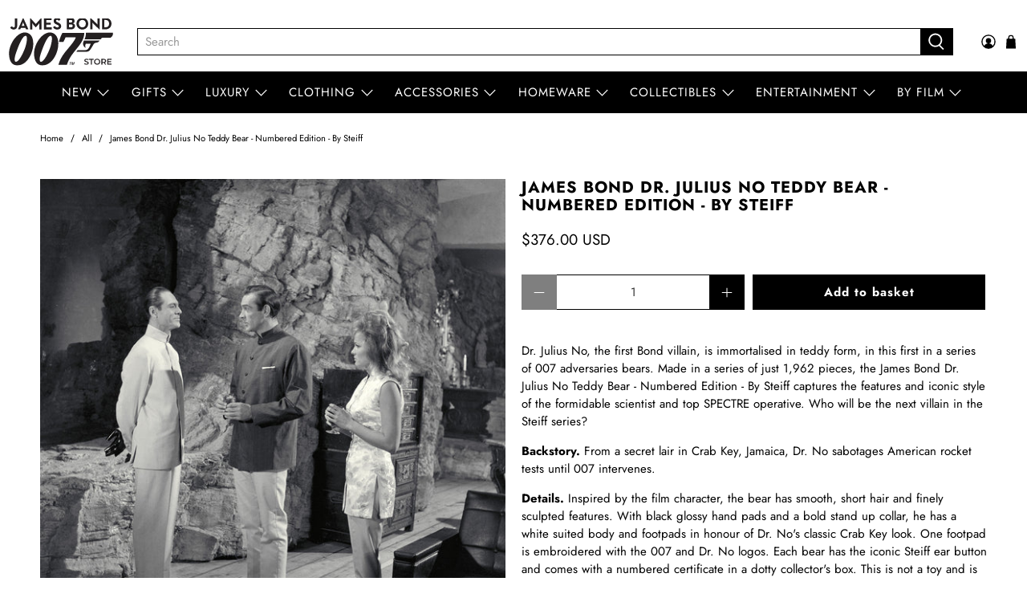

--- FILE ---
content_type: text/javascript; charset=utf-8
request_url: https://007store.com/en-us/products/james-bond-dr-julius-no-teddy-bear-numbered-edition-by-steiff.js
body_size: 714
content:
{"id":7675772043419,"title":"James Bond Dr. Julius No Teddy Bear - Numbered Edition - By Steiff","handle":"james-bond-dr-julius-no-teddy-bear-numbered-edition-by-steiff","description":"\u003cp style=\"font-weight: 400;\"\u003eDr. Julius No, the first Bond villain, is immortalised in teddy form, in this first in a series of 007 adversaries bears. Made in a series of just 1,962 pieces, the James Bond Dr. Julius No Teddy Bear - Numbered Edition - By Steiff captures the features and iconic style of the formidable scientist and top SPECTRE operative. Who will be the next villain in the Steiff series?\u003c\/p\u003e\n\u003cp style=\"font-weight: 400;\"\u003e\u003cstrong\u003eBackstory.\u003c\/strong\u003e From a secret lair in Crab Key, Jamaica, Dr. No sabotages American rocket tests until 007 intervenes. \u003c\/p\u003e\n\u003cp style=\"font-weight: 400;\"\u003e\u003cstrong\u003eDetails.\u003c\/strong\u003e Inspired by the film character, the bear has smooth, short hair and finely sculpted features. With black glossy hand pads and a bold stand up collar, he has a white suited body and footpads in honour of Dr. No's classic Crab Key look. One footpad is embroidered with the 007 and Dr. No logos. Each bear has the iconic Steiff ear button and comes with a numbered certificate in a dotty collector's box. This is not a toy and is intended for adult collectors only.\u003c\/p\u003e\n\u003cp\u003e\u003cstrong data-mce-fragment=\"1\"\u003eCare. \u003c\/strong\u003eCarefully surface wash your bear with a damp cloth, taking care not to get him too wet. Do not wash, bleach, tumble dry, iron or dry clean.\u003cbr\u003e\u003c\/p\u003e\n\u003cp\u003e\u003cstrong\u003eAbout the maker.\u003cspan\u003e \u003c\/span\u003e\u003c\/strong\u003eFounded in 1880, Steiff invented the Teddy bear in 1902. This was the world's first bear with moveable arms and legs and is the basis of the bear today. Every single part of a Steiff bear continues to be sewn by hand and the Company remain in their original buildings in Germany. Every Steiff Teddy bear proudly wears a button in ear (Knopf Im Orh) as a distinguishing mark, ensuring its authenticity.\u003c\/p\u003e","published_at":"2023-07-03T10:59:44+01:00","created_at":"2023-06-26T16:22:37+01:00","vendor":"Steiff","type":"TEDDY BEAR","tags":["allproducts","Dr. No","FD","no-wrapin","UK"],"price":37600,"price_min":37600,"price_max":37600,"available":true,"price_varies":false,"compare_at_price":null,"compare_at_price_min":0,"compare_at_price_max":0,"compare_at_price_varies":false,"variants":[{"id":43433583280283,"title":"Default Title","option1":"Default Title","option2":null,"option3":null,"sku":"007620","requires_shipping":true,"taxable":true,"featured_image":null,"available":true,"name":"James Bond Dr. Julius No Teddy Bear - Numbered Edition - By Steiff","public_title":null,"options":["Default Title"],"price":37600,"weight":800,"compare_at_price":null,"inventory_quantity":1,"inventory_management":"shopify","inventory_policy":"deny","barcode":"","requires_selling_plan":false,"selling_plan_allocations":[]}],"images":["\/\/cdn.shopify.com\/s\/files\/1\/1644\/6687\/files\/007_Teddybear_Dr_No_James_Bond_360.gif?v=1688379270","\/\/cdn.shopify.com\/s\/files\/1\/1644\/6687\/files\/drno.jpg?v=1688379270","\/\/cdn.shopify.com\/s\/files\/1\/1644\/6687\/files\/02_504454e4-af81-468b-ac7f-763adb1ea42a.jpg?v=1688379270","\/\/cdn.shopify.com\/s\/files\/1\/1644\/6687\/files\/drno1.jpg?v=1688379270","\/\/cdn.shopify.com\/s\/files\/1\/1644\/6687\/files\/01_d8ea8b07-b33a-474c-8818-1353392aefbe.jpg?v=1688379260"],"featured_image":"\/\/cdn.shopify.com\/s\/files\/1\/1644\/6687\/files\/007_Teddybear_Dr_No_James_Bond_360.gif?v=1688379270","options":[{"name":"Title","position":1,"values":["Default Title"]}],"url":"\/en-us\/products\/james-bond-dr-julius-no-teddy-bear-numbered-edition-by-steiff","media":[{"alt":"James Bond Dr. Julius No Teddy Bear - Numbered Edition - By Steiff (Outlet Item) 007Store","id":28083834880155,"position":1,"preview_image":{"aspect_ratio":1.0,"height":316,"width":316,"src":"https:\/\/cdn.shopify.com\/s\/files\/1\/1644\/6687\/files\/007_Teddybear_Dr_No_James_Bond_360.gif?v=1688379270"},"aspect_ratio":1.0,"height":316,"media_type":"image","src":"https:\/\/cdn.shopify.com\/s\/files\/1\/1644\/6687\/files\/007_Teddybear_Dr_No_James_Bond_360.gif?v=1688379270","width":316},{"alt":"James Bond Dr. Julius No Teddy Bear - Numbered Edition - By Steiff (Outlet Item) 007Store","id":28083702661275,"position":2,"preview_image":{"aspect_ratio":1.0,"height":1500,"width":1500,"src":"https:\/\/cdn.shopify.com\/s\/files\/1\/1644\/6687\/files\/drno.jpg?v=1688379270"},"aspect_ratio":1.0,"height":1500,"media_type":"image","src":"https:\/\/cdn.shopify.com\/s\/files\/1\/1644\/6687\/files\/drno.jpg?v=1688379270","width":1500},{"alt":"James Bond Dr. Julius No Teddy Bear - Numbered Edition - By Steiff (Outlet Item) 007Store","id":28091394162843,"position":3,"preview_image":{"aspect_ratio":1.0,"height":1500,"width":1500,"src":"https:\/\/cdn.shopify.com\/s\/files\/1\/1644\/6687\/files\/02_504454e4-af81-468b-ac7f-763adb1ea42a.jpg?v=1688379270"},"aspect_ratio":1.0,"height":1500,"media_type":"image","src":"https:\/\/cdn.shopify.com\/s\/files\/1\/1644\/6687\/files\/02_504454e4-af81-468b-ac7f-763adb1ea42a.jpg?v=1688379270","width":1500},{"alt":"James Bond Dr. Julius No Teddy Bear - Numbered Edition - By Steiff (Outlet Item) 007Store","id":28083702694043,"position":4,"preview_image":{"aspect_ratio":1.0,"height":1500,"width":1500,"src":"https:\/\/cdn.shopify.com\/s\/files\/1\/1644\/6687\/files\/drno1.jpg?v=1688379270"},"aspect_ratio":1.0,"height":1500,"media_type":"image","src":"https:\/\/cdn.shopify.com\/s\/files\/1\/1644\/6687\/files\/drno1.jpg?v=1688379270","width":1500},{"alt":"James Bond Dr. Julius No Teddy Bear - Numbered Edition - By Steiff (Outlet Item) 007Store","id":28091394195611,"position":5,"preview_image":{"aspect_ratio":1.0,"height":1500,"width":1500,"src":"https:\/\/cdn.shopify.com\/s\/files\/1\/1644\/6687\/files\/01_d8ea8b07-b33a-474c-8818-1353392aefbe.jpg?v=1688379260"},"aspect_ratio":1.0,"height":1500,"media_type":"image","src":"https:\/\/cdn.shopify.com\/s\/files\/1\/1644\/6687\/files\/01_d8ea8b07-b33a-474c-8818-1353392aefbe.jpg?v=1688379260","width":1500}],"requires_selling_plan":false,"selling_plan_groups":[]}

--- FILE ---
content_type: text/javascript
request_url: https://007store.com/cdn/shop/t/81/assets/custom_printzware.js?v=101397584883442824951692960437
body_size: 286
content:
document.addEventListener("DOMContentLoaded",function load(){if(!window.jQuery)return setTimeout(load,50);var pw_button=$("#pw_cart_button"),staticProduct=$("#pw_static_product");if($("body").hasClass("product")&&(pw_button.length||staticProduct.length)&&(setTimeout(function(){$(".shopify-payment-button").hide()},1e3),$(document).on("change",".selector-wrapper select",function(e){$(".shopify-payment-button").hide()})),$("body").hasClass("product")&&pw_button.length){var personaliseButton2=function(){$("body").on("DOMSubtreeModified","#pw_personalisation_id",function(){var pw_button_text=$("#pw_cart_button").val();pw_button_text=="Create"&&($("#pw_cart_button").val("Edit"),setTimeout(function(){$(".pwAddToCart").show()},1e3))});var targetNode=document.getElementById("pw_personalisation_id"),config={attributes:!0,childList:!0},callback=function(mutationsList){for(var mutation in mutationsList){var pw_button_text=$("#pw_cart_button").val();pw_button_text=="Create"&&($("#pw_cart_button").val("Edit"),setTimeout(function(){$(".pwAddToCart").show()},1e3))}},observer=new MutationObserver(callback);observer.observe(targetNode,config);var pw_button2=$("#pw_cart_button");typeof pw_button2!="undefined"&&setTimeout(function(){$(".shopify-payment-button, .pwAddToCart").hide()},3e3)},pwVariationChange2=function(){var pw_cart_button=$("#pw_cart_button").html();if(typeof pw_cart_button!="undefined"){var pw_button_text=$("#pw_cart_button").val();if(pw_button_text=="Edit"){var product_image_original=$('meta[property="og:image"]').attr("content");setTimeout(function(){$(".image__container img.lazyloaded").attr("data-src",product_image_original),$(".image__container img.lazyloaded").attr("data-bgset",product_image_original),$(".image__container img.lazyloaded").attr("src",product_image_original),$(".image__container img.lazyloaded").attr("srcset",product_image_original),$(document).on("click",".Product__Slideshow img",function(e){$(".pswp__img").attr("src",product_image_original)})},500),document.documentMode||/Edge/.test(navigator.userAgent)?$("#pw_cart_button").prop("value","Create"):$("#pw_cart_button").val("Create")}setTimeout(function(){$(".shopify-payment-button, .pwAddToCart").hide()},500)}},personaliseButton=personaliseButton2,pwVariationChange=pwVariationChange2;$("body").addClass("pw-product"),personaliseButton2(),$(".selector-wrapper select").on("change",function(e){pwVariationChange2()})}function replacePWimages(){var textArray=$(".cart__item-list .cart__card .cart__info:contains('PersonalisationID')");textArray.each(function(){var cardID=this.innerText.match(/PersonalisationID:.*/);cardID=cardID[0],cardID=cardID.replace("PersonalisationID:","").trim(),cardID=cardID.match(/[^\s]+/),cardID=cardID[0];var rand=Math.floor(Math.random()*1e4),newSrc="https://pwcdn.net/thumbnails/708/"+cardID+".jpg?r="+rand;$(this).parent().find("img").addClass("pwThumbImage"),$(this).parent().find("img").attr("src",newSrc),$(this).parent().find("img").attr("srcset",newSrc)})}function cartSidebar(){var textArray=$(".ajax-cart__list .ajax-cart__product.media .ajax-cart__line-item:contains('PersonalisationID')");textArray.each(function(){var cardID=this.innerText.match(/PersonalisationID:.*/);cardID=cardID[0],cardID=cardID.replace("PersonalisationID:","").trim(),cardID=cardID.match(/[^\s]+/),cardID=cardID[0];var rand=Math.floor(Math.random()*1e4),newSrc="https://pwcdn.net/thumbnails/708/"+cardID+".jpg?r="+rand;$(this).parent().parent().parent().find("img").addClass("pwThumbImage"),$(this).parent().parent().parent().find("img").attr("src",newSrc),$(this).parent().parent().parent().find("img").attr("srcset",newSrc)})}$(".pwAddToCart").click(function(){setTimeout(function(){cartSidebar()},2e3)}),$(".icon.header__icon").mouseover(function(){setTimeout(function(){cartSidebar()},500)}),$("body").hasClass("cart")&&(setTimeout(function(){replacePWimages()},2e3),$("#pw_modal").on("hidden.bs.modal",function(){setTimeout(function(){replacePWimages()},1e3)}))},!1);
//# sourceMappingURL=/cdn/shop/t/81/assets/custom_printzware.js.map?v=101397584883442824951692960437


--- FILE ---
content_type: text/javascript; charset=utf-8
request_url: https://007store.com/en-us/products/james-bond-dr-julius-no-teddy-bear-numbered-edition-by-steiff.js
body_size: 1679
content:
{"id":7675772043419,"title":"James Bond Dr. Julius No Teddy Bear - Numbered Edition - By Steiff","handle":"james-bond-dr-julius-no-teddy-bear-numbered-edition-by-steiff","description":"\u003cp style=\"font-weight: 400;\"\u003eDr. Julius No, the first Bond villain, is immortalised in teddy form, in this first in a series of 007 adversaries bears. Made in a series of just 1,962 pieces, the James Bond Dr. Julius No Teddy Bear - Numbered Edition - By Steiff captures the features and iconic style of the formidable scientist and top SPECTRE operative. Who will be the next villain in the Steiff series?\u003c\/p\u003e\n\u003cp style=\"font-weight: 400;\"\u003e\u003cstrong\u003eBackstory.\u003c\/strong\u003e From a secret lair in Crab Key, Jamaica, Dr. No sabotages American rocket tests until 007 intervenes. \u003c\/p\u003e\n\u003cp style=\"font-weight: 400;\"\u003e\u003cstrong\u003eDetails.\u003c\/strong\u003e Inspired by the film character, the bear has smooth, short hair and finely sculpted features. With black glossy hand pads and a bold stand up collar, he has a white suited body and footpads in honour of Dr. No's classic Crab Key look. One footpad is embroidered with the 007 and Dr. No logos. Each bear has the iconic Steiff ear button and comes with a numbered certificate in a dotty collector's box. This is not a toy and is intended for adult collectors only.\u003c\/p\u003e\n\u003cp\u003e\u003cstrong data-mce-fragment=\"1\"\u003eCare. \u003c\/strong\u003eCarefully surface wash your bear with a damp cloth, taking care not to get him too wet. Do not wash, bleach, tumble dry, iron or dry clean.\u003cbr\u003e\u003c\/p\u003e\n\u003cp\u003e\u003cstrong\u003eAbout the maker.\u003cspan\u003e \u003c\/span\u003e\u003c\/strong\u003eFounded in 1880, Steiff invented the Teddy bear in 1902. This was the world's first bear with moveable arms and legs and is the basis of the bear today. Every single part of a Steiff bear continues to be sewn by hand and the Company remain in their original buildings in Germany. Every Steiff Teddy bear proudly wears a button in ear (Knopf Im Orh) as a distinguishing mark, ensuring its authenticity.\u003c\/p\u003e","published_at":"2023-07-03T10:59:44+01:00","created_at":"2023-06-26T16:22:37+01:00","vendor":"Steiff","type":"TEDDY BEAR","tags":["allproducts","Dr. No","FD","no-wrapin","UK"],"price":37600,"price_min":37600,"price_max":37600,"available":true,"price_varies":false,"compare_at_price":null,"compare_at_price_min":0,"compare_at_price_max":0,"compare_at_price_varies":false,"variants":[{"id":43433583280283,"title":"Default Title","option1":"Default Title","option2":null,"option3":null,"sku":"007620","requires_shipping":true,"taxable":true,"featured_image":null,"available":true,"name":"James Bond Dr. Julius No Teddy Bear - Numbered Edition - By Steiff","public_title":null,"options":["Default Title"],"price":37600,"weight":800,"compare_at_price":null,"inventory_quantity":1,"inventory_management":"shopify","inventory_policy":"deny","barcode":"","requires_selling_plan":false,"selling_plan_allocations":[]}],"images":["\/\/cdn.shopify.com\/s\/files\/1\/1644\/6687\/files\/007_Teddybear_Dr_No_James_Bond_360.gif?v=1688379270","\/\/cdn.shopify.com\/s\/files\/1\/1644\/6687\/files\/drno.jpg?v=1688379270","\/\/cdn.shopify.com\/s\/files\/1\/1644\/6687\/files\/02_504454e4-af81-468b-ac7f-763adb1ea42a.jpg?v=1688379270","\/\/cdn.shopify.com\/s\/files\/1\/1644\/6687\/files\/drno1.jpg?v=1688379270","\/\/cdn.shopify.com\/s\/files\/1\/1644\/6687\/files\/01_d8ea8b07-b33a-474c-8818-1353392aefbe.jpg?v=1688379260"],"featured_image":"\/\/cdn.shopify.com\/s\/files\/1\/1644\/6687\/files\/007_Teddybear_Dr_No_James_Bond_360.gif?v=1688379270","options":[{"name":"Title","position":1,"values":["Default Title"]}],"url":"\/en-us\/products\/james-bond-dr-julius-no-teddy-bear-numbered-edition-by-steiff","media":[{"alt":"James Bond Dr. Julius No Teddy Bear - Numbered Edition - By Steiff (Outlet Item) 007Store","id":28083834880155,"position":1,"preview_image":{"aspect_ratio":1.0,"height":316,"width":316,"src":"https:\/\/cdn.shopify.com\/s\/files\/1\/1644\/6687\/files\/007_Teddybear_Dr_No_James_Bond_360.gif?v=1688379270"},"aspect_ratio":1.0,"height":316,"media_type":"image","src":"https:\/\/cdn.shopify.com\/s\/files\/1\/1644\/6687\/files\/007_Teddybear_Dr_No_James_Bond_360.gif?v=1688379270","width":316},{"alt":"James Bond Dr. Julius No Teddy Bear - Numbered Edition - By Steiff (Outlet Item) 007Store","id":28083702661275,"position":2,"preview_image":{"aspect_ratio":1.0,"height":1500,"width":1500,"src":"https:\/\/cdn.shopify.com\/s\/files\/1\/1644\/6687\/files\/drno.jpg?v=1688379270"},"aspect_ratio":1.0,"height":1500,"media_type":"image","src":"https:\/\/cdn.shopify.com\/s\/files\/1\/1644\/6687\/files\/drno.jpg?v=1688379270","width":1500},{"alt":"James Bond Dr. Julius No Teddy Bear - Numbered Edition - By Steiff (Outlet Item) 007Store","id":28091394162843,"position":3,"preview_image":{"aspect_ratio":1.0,"height":1500,"width":1500,"src":"https:\/\/cdn.shopify.com\/s\/files\/1\/1644\/6687\/files\/02_504454e4-af81-468b-ac7f-763adb1ea42a.jpg?v=1688379270"},"aspect_ratio":1.0,"height":1500,"media_type":"image","src":"https:\/\/cdn.shopify.com\/s\/files\/1\/1644\/6687\/files\/02_504454e4-af81-468b-ac7f-763adb1ea42a.jpg?v=1688379270","width":1500},{"alt":"James Bond Dr. Julius No Teddy Bear - Numbered Edition - By Steiff (Outlet Item) 007Store","id":28083702694043,"position":4,"preview_image":{"aspect_ratio":1.0,"height":1500,"width":1500,"src":"https:\/\/cdn.shopify.com\/s\/files\/1\/1644\/6687\/files\/drno1.jpg?v=1688379270"},"aspect_ratio":1.0,"height":1500,"media_type":"image","src":"https:\/\/cdn.shopify.com\/s\/files\/1\/1644\/6687\/files\/drno1.jpg?v=1688379270","width":1500},{"alt":"James Bond Dr. Julius No Teddy Bear - Numbered Edition - By Steiff (Outlet Item) 007Store","id":28091394195611,"position":5,"preview_image":{"aspect_ratio":1.0,"height":1500,"width":1500,"src":"https:\/\/cdn.shopify.com\/s\/files\/1\/1644\/6687\/files\/01_d8ea8b07-b33a-474c-8818-1353392aefbe.jpg?v=1688379260"},"aspect_ratio":1.0,"height":1500,"media_type":"image","src":"https:\/\/cdn.shopify.com\/s\/files\/1\/1644\/6687\/files\/01_d8ea8b07-b33a-474c-8818-1353392aefbe.jpg?v=1688379260","width":1500}],"requires_selling_plan":false,"selling_plan_groups":[]}

--- FILE ---
content_type: image/svg+xml
request_url: https://007store.com/cdn/shop/files/007_New_store_logo_200x.svg?v=1768320875
body_size: 946
content:
<?xml version="1.0" encoding="UTF-8"?>
<svg id="Layer_1" xmlns="http://www.w3.org/2000/svg" version="1.1" viewBox="0 0 242.3 110.5">
  <!-- Generator: Adobe Illustrator 30.1.0, SVG Export Plug-In . SVG Version: 2.1.1 Build 136)  -->
  <defs>
    <style>
      .st0 {
        fill: #231f20;
      }
    </style>
  </defs>
  <g>
    <path class="st0" d="M38.3,68.2c3.7-11,5.7-26.1,1.1-26.3-9.9-.8-22.8,39.8-24.4,45.1-1.6,5.3-2.9,15.1,1.6,15,7.5-.2,18-22.8,21.7-33.8M19.8,110.3c-11.6.2-19.9-9.2-19.3-29.5.6-20.2,19-48.9,39.3-46.5,12.4,1.9,18.3,13.7,16.7,31.1-1.6,17.4-14,44.6-36.8,44.9"/>
    <path class="st0" d="M96.4,68.2c3.7-11,5.7-26.1,1.1-26.3-9.9-.8-22.8,39.8-24.4,45.1-1.6,5.3-2.9,15.1,1.6,15,7.5-.2,18-22.8,21.7-33.8M78,110.3c-11.6.2-19.9-9.2-19.3-29.5.6-20.2,19-48.9,39.3-46.5,12.4,1.9,18.3,13.7,16.7,31.1-1.6,17.4-14,44.6-36.8,44.9"/>
    <path class="st0" d="M134.8,108.9h-19.7c3-9.9,7.2-18.8,15.9-29.6,8.8-10.8,24-27.7,24.4-34.1h-23.4l-5.1,10.8h-10.5s3.7-14.2,8.3-21h50.5c.3,5.6-1.4,16.9-14.2,32.5-12.7,15.6-21,25.3-26.1,41.4"/>
    <path class="st0" d="M213.3,49.9h-37.6s3-3.5,3.5-15h62.6s1.8,6.8-5.4,11.3h-16.9c-1.9,0-4,.3-6.2,3.7"/>
    <path class="st0" d="M174.3,53h36.5s-1.6,4.1-7.8,4.8c-1.6.2-4.9,1.1-6.2,3.7-.9,1.9-6.1,10.4-7.6,12.4-1.6,2.1-3.8,5.1-11.9,5.1h-20.5s2.2-3.8,3.5-4.1h17.7c1.8,0,5.4-.6,8-5.3,2.5-4.6,4.3-9.4,4.3-9.4h-11.3s-2.1,3.2-1.3,6.8c.5,1.3,1,2.1.5,2.4-.5.3-9.9-5.6-3.7-16.4"/>
    <polygon class="st0" points="142.2 108.9 141 108.9 143 103.9 141.1 103.9 141.5 102.8 146.6 102.8 146.1 103.9 144.3 103.9 142.2 108.9"/>
    <polygon class="st0" points="150.8 108.9 149.6 108.9 151.6 103.8 151.6 103.8 148.4 108.9 147.1 108.9 148.1 103.8 148.1 103.8 146 108.9 144.8 108.9 147.3 102.8 149.1 102.8 148.3 107.6 148.3 107.6 151.4 102.8 153.2 102.8 150.8 108.9"/>
  </g>
  <g>
    <path class="st0" d="M3.1,22.4l4.4-2.7c.9,1.5,1.6,2.8,3.5,2.8s2.9-.7,2.9-3.4V.5h5.5v18.6c0,5.6-3.3,8.2-8.1,8.2s-6.9-2.3-8.2-5Z"/>
    <path class="st0" d="M33,.3h.5l12.1,26.7h-5.7l-1.5-3.6h-10.3l-1.5,3.6h-5.3L33,.3ZM36.5,18.9l-1.7-4c-.7-1.8-1.5-4.4-1.6-4.7,0,.1-.8,2.9-1.6,4.7l-1.7,4h6.5Z"/>
    <path class="st0" d="M49.2.3h.4l13,14.3L75.5.3h.5v26.8h-5.3v-9.9c0-1.8.2-4.6.2-4.6,0,0-1.6,2.3-2.8,3.7l-5.3,5.9h-.5l-5.3-5.9c-1.2-1.4-2.8-3.7-2.8-3.7,0,0,.2,2.8.2,4.6v9.9h-5.2V.3Z"/>
    <path class="st0" d="M81.6.5h17.5v4.8h-12.1v6.1h10.6v4.7h-10.6v6.2h12.6v4.8h-18.1V.5Z"/>
    <path class="st0" d="M102.6,21.8l4.4-2.6c1.2,1.9,2.7,3.3,5.4,3.3s3.7-1.1,3.7-2.7-1.5-2.5-4-3.6l-1.4-.6c-3.9-1.7-6.5-3.8-6.5-8.2S107.4.2,112.2.2s6,1.2,7.8,4.4l-4.2,2.7c-.9-1.7-1.9-2.3-3.5-2.3s-2.6,1-2.6,2.3,1,2.3,3.3,3.3l1.4.6c4.6,2,7.2,4,7.2,8.6s-3.9,7.6-9,7.6-8.3-2.4-9.9-5.6Z"/>
    <path class="st0" d="M134.5.5h10.1c5.4,0,8.1,3.1,8.1,7.1s-1.6,4.8-4.1,5.4c3.1.8,5.2,2.7,5.2,6.4s-3.2,7.6-8.6,7.6h-10.7V.5ZM143.9,11c2.2,0,3.4-1.1,3.4-2.8s-1-2.8-3.1-2.8h-4.2v5.7h4ZM144.9,22.2c2,0,3.4-1.3,3.4-3.3s-1.4-3.3-3.7-3.3h-4.7v6.6h5Z"/>
    <path class="st0" d="M157.1,13.8c0-7.8,6.1-13.6,13.7-13.6s13.7,5.8,13.7,13.6-6.1,13.6-13.7,13.6-13.7-5.8-13.7-13.6ZM178.9,13.8c0-4.9-3.3-8.7-8.1-8.7s-8.1,3.8-8.1,8.7,3.3,8.7,8.1,8.7,8.1-3.8,8.1-8.7Z"/>
    <path class="st0" d="M197.1,14.7c-1.3-1.2-3.2-3.6-3.2-3.6,0,0,.4,2.9.4,4.8v11.1h-5.1V.3h.5l13.4,12.5c1.3,1.2,3.1,3.6,3.1,3.6,0,0-.4-3-.4-4.8V.5h5.1v26.7h-.5l-13.4-12.5Z"/>
    <path class="st0" d="M216.5.5h8.1c8.1,0,13.9,5.4,13.9,13.2s-5.8,13.2-13.9,13.2h-8.1V.5ZM224.4,22.2c5.9,0,8.6-3.5,8.6-8.5s-2.7-8.5-8.6-8.5h-2.4v16.9h2.4Z"/>
  </g>
  <g>
    <path class="st0" d="M177.3,108.2c-1-.3-1.7-.7-2.3-1.2l.9-1.9c.5.4,1.2.8,2,1,.8.3,1.6.4,2.4.4s1.7-.2,2.2-.5c.5-.3.7-.7.7-1.2s-.1-.7-.4-.9-.6-.4-1-.6c-.4-.1-1-.3-1.7-.5-1-.2-1.8-.5-2.4-.7-.6-.2-1.2-.6-1.6-1.1-.4-.5-.7-1.2-.7-2.1s.2-1.4.6-2c.4-.6,1-1.1,1.8-1.4.8-.4,1.8-.5,2.9-.5s1.6.1,2.4.3,1.5.5,2,.9l-.8,1.9c-.6-.3-1.2-.6-1.8-.8-.6-.2-1.2-.3-1.8-.3-1,0-1.7.2-2.2.5-.5.3-.7.8-.7,1.3s.1.7.4.9c.3.2.6.4,1,.6.4.1,1,.3,1.7.5,1,.2,1.8.5,2.4.7.6.2,1.2.6,1.6,1.1.4.5.7,1.2.7,2s-.2,1.4-.6,2-1,1.1-1.8,1.4c-.8.4-1.8.5-2.9.5s-2-.1-3-.4Z"/>
    <path class="st0" d="M190.5,97.3h-4.4v-2.1h11.2v2.1h-4.4v11.2h-2.5v-11.2Z"/>
    <path class="st0" d="M201.6,107.7c-1.1-.6-1.9-1.4-2.6-2.4-.6-1-.9-2.2-.9-3.5s.3-2.4.9-3.5c.6-1,1.5-1.9,2.6-2.4,1.1-.6,2.3-.9,3.6-.9s2.6.3,3.6.9c1.1.6,1.9,1.4,2.6,2.4.6,1,.9,2.2.9,3.5s-.3,2.5-.9,3.5c-.6,1-1.5,1.8-2.6,2.4-1.1.6-2.3.9-3.6.9s-2.6-.3-3.6-.9ZM207.6,105.8c.7-.4,1.3-1,1.7-1.7.4-.7.6-1.5.6-2.4s-.2-1.7-.6-2.4c-.4-.7-1-1.3-1.7-1.7-.7-.4-1.5-.6-2.4-.6s-1.7.2-2.4.6-1.3,1-1.7,1.7c-.4.7-.6,1.5-.6,2.4s.2,1.7.6,2.4c.4.7,1,1.3,1.7,1.7s1.5.6,2.4.6,1.7-.2,2.4-.6Z"/>
    <path class="st0" d="M223.6,108.4l-2.7-3.9c-.1,0-.3,0-.5,0h-3v3.9h-2.5v-13.2h5.4c1.1,0,2.1.2,3,.6s1.5.9,2,1.6c.5.7.7,1.5.7,2.5s-.2,1.9-.7,2.6c-.5.7-1.2,1.3-2.1,1.6l3,4.3h-2.6ZM222.7,97.9c-.6-.5-1.4-.7-2.4-.7h-2.9v5.3h2.9c1.1,0,1.9-.2,2.4-.7.6-.5.8-1.1.8-2s-.3-1.5-.8-1.9Z"/>
    <path class="st0" d="M238.7,106.3v2.1h-9.9v-13.2h9.7v2.1h-7.2v3.4h6.4v2h-6.4v3.6h7.5Z"/>
  </g>
</svg>